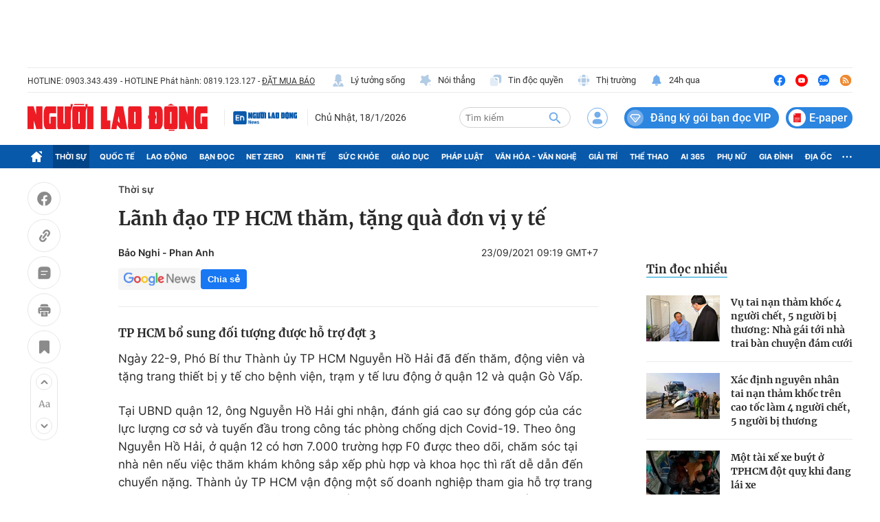

--- FILE ---
content_type: text/html; charset=UTF-8
request_url: https://auto-load-balancer.likr.tw/api/get_client_ip.php
body_size: -136
content:
"3.138.191.19"

--- FILE ---
content_type: text/html; charset=utf-8
request_url: https://nld.com.vn/detail-most-view-1961002.htm
body_size: 1576
content:
<div class="box-category" data-layout="29" data-cd-key=siteid196:highestviewnews:zoneid1961002hour24 data-cd-top=5>
        <div class="box-category-top">
            <h2 class="title-category">
                <a class="box-category-title" href="javascript:;" rel="nofollow" title="Tin đọc nhiều">
                    Tin đọc nhiều
                </a>
            </h2>
        </div>
        <div class="box-category-middle">
                            <div class="box-category-item" data-id="196260114155002633"   >
                    <a class="box-category-link-with-avatar img-resize" href="/vu-tai-nan-tham-khoc-4-nguoi-chet-5-nguoi-bi-thuong-nha-gai-toi-nha-trai-ban-chuyen-dam-cuoi-196260114155002633.htm" data-newstype="0"
                title="Vụ tai nạn thảm khốc 4 người chết, 5 người bị thương: Nhà gái tới nhà trai bàn chuyện đám cưới"  >
                                    <img data-type="avatar"  
                        src="https://nld.mediacdn.vn/zoom/107_67/291774122806476800/2026/1/14/anh-man-hinh-2026-01-14-luc-155941-1768381210817463728659-28-0-879-1362-crop-17683812180791420825536.png"
                        alt="Vụ tai nạn thảm khốc 4 người chết, 5 người bị thương: Nhà gái tới nhà trai bàn chuyện đám cưới" loading=lazy
                        class="box-category-avatar">
                            </a>
        
        <div class="box-category-content">
            <h3 class="box-category-title-text">
                <a data-type="title" data-linktype="newsdetail" data-id="196260114155002633"
                    class="box-category-link-title" data-type="0"
                    data-newstype="0" href="/vu-tai-nan-tham-khoc-4-nguoi-chet-5-nguoi-bi-thuong-nha-gai-toi-nha-trai-ban-chuyen-dam-cuoi-196260114155002633.htm"
                    title="Vụ tai nạn thảm khốc 4 người chết, 5 người bị thương: Nhà gái tới nhà trai bàn chuyện đám cưới"

                   >Vụ tai nạn thảm khốc 4 người chết, 5 người bị thương: Nhà gái tới nhà trai bàn chuyện đám cưới</a>
                </h3>

                
                
                    </div>

        </div>
                            <div class="box-category-item" data-id="196260114142716618"   >
                    <a class="box-category-link-with-avatar img-resize" href="/xac-dinh-nguyen-nhan-tai-nan-tham-khoc-tren-cao-toc-lam-4-nguoi-chet-5-nguoi-bi-thuong-196260114142716618.htm" data-newstype="0"
                title="Xác định nguyên nhân tai nạn thảm khốc trên cao tốc làm 4 người chết, 5 người bị thương"  >
                                    <img data-type="avatar"  
                        src="https://nld.mediacdn.vn/zoom/107_67/291774122806476800/2026/1/14/gen-h-z7429071875646573dcacdf88614558928fb618ac75efd-17683754462981729565414-0-0-750-1200-crop-17683755130881857232148.jpg"
                        alt="Xác định nguyên nhân tai nạn thảm khốc trên cao tốc làm 4 người chết, 5 người bị thương" loading=lazy
                        class="box-category-avatar">
                            </a>
        
        <div class="box-category-content">
            <h3 class="box-category-title-text">
                <a data-type="title" data-linktype="newsdetail" data-id="196260114142716618"
                    class="box-category-link-title" data-type="0"
                    data-newstype="0" href="/xac-dinh-nguyen-nhan-tai-nan-tham-khoc-tren-cao-toc-lam-4-nguoi-chet-5-nguoi-bi-thuong-196260114142716618.htm"
                    title="Xác định nguyên nhân tai nạn thảm khốc trên cao tốc làm 4 người chết, 5 người bị thương"

                   >Xác định nguyên nhân tai nạn thảm khốc trên cao tốc làm 4 người chết, 5 người bị thương</a>
                </h3>

                
                
                    </div>

        </div>
                            <div class="box-category-item" data-id="196260114144134164"   >
                    <a class="box-category-link-with-avatar img-resize" href="/mot-tai-xe-xe-buyt-o-tphcm-dot-quy-khi-dang-lai-xe-196260114144134164.htm" data-newstype="0"
                title="Một tài xế xe buýt ở TPHCM đột quỵ khi đang lái xe"  >
                                    <img data-type="avatar"  
                        src="https://nld.mediacdn.vn/zoom/107_67/291774122806476800/2026/1/14/edit-screenshot20260114133252zalo-17683724993342087336036-18-0-574-890-crop-1768376418027494521973.jpeg"
                        alt="Một tài xế xe buýt ở TPHCM đột quỵ khi đang lái xe" loading=lazy
                        class="box-category-avatar">
                            </a>
        
        <div class="box-category-content">
            <h3 class="box-category-title-text">
                <a data-type="title" data-linktype="newsdetail" data-id="196260114144134164"
                    class="box-category-link-title" data-type="0"
                    data-newstype="0" href="/mot-tai-xe-xe-buyt-o-tphcm-dot-quy-khi-dang-lai-xe-196260114144134164.htm"
                    title="Một tài xế xe buýt ở TPHCM đột quỵ khi đang lái xe"

                   >Một tài xế xe buýt ở TPHCM đột quỵ khi đang lái xe</a>
                </h3>

                
                
                    </div>

        </div>
                            <div class="box-category-item" data-id="196260115090207098"   >
                    <a class="box-category-link-with-avatar img-resize" href="/tang-qua-tet-voi-muc-300000-dong-cho-nguoi-huong-luong-huu-tro-cap-mat-suc-lao-dong-196260115090207098.htm" data-newstype="0"
                title="Tặng quà Tết với mức 300.000 đồng cho người hưởng lương hưu, trợ cấp mất sức lao động"  >
                                    <img data-type="avatar"  
                        src="https://nld.mediacdn.vn/zoom/107_67/291774122806476800/2026/1/15/f6a36a19-843a-4c64-81d1-821b74bb68eb-17684421695652055918520-83-0-1333-2000-crop-17684422969201763031076.jpeg"
                        alt="Tặng quà Tết với mức 300.000 đồng cho người hưởng lương hưu, trợ cấp mất sức lao động" loading=lazy
                        class="box-category-avatar">
                            </a>
        
        <div class="box-category-content">
            <h3 class="box-category-title-text">
                <a data-type="title" data-linktype="newsdetail" data-id="196260115090207098"
                    class="box-category-link-title" data-type="0"
                    data-newstype="0" href="/tang-qua-tet-voi-muc-300000-dong-cho-nguoi-huong-luong-huu-tro-cap-mat-suc-lao-dong-196260115090207098.htm"
                    title="Tặng quà Tết với mức 300.000 đồng cho người hưởng lương hưu, trợ cấp mất sức lao động"

                   >Tặng quà Tết với mức 300.000 đồng cho người hưởng lương hưu, trợ cấp mất sức lao động</a>
                </h3>

                
                
                    </div>

        </div>
                            <div class="box-category-item" data-id="196260115064020616"   >
                    <a class="box-category-link-with-avatar img-resize" href="/nghi-pham-sat-hai-2-nguoi-phu-nu-bo-lai-xe-may-ben-duong-bo-tron-196260115064020616.htm" data-newstype="0"
                title="Nghi phạm sát hại 2 người phụ nữ bỏ lại xe máy bên đường bỏ trốn"  >
                                    <img data-type="avatar"  
                        src="https://nld.mediacdn.vn/zoom/107_67/291774122806476800/2026/1/15/cuop-22-1768433730051241371988-86-0-447-578-crop-17684371013511327854948.jpg"
                        alt="Nghi phạm sát hại 2 người phụ nữ bỏ lại xe máy bên đường bỏ trốn" loading=lazy
                        class="box-category-avatar">
                            </a>
        
        <div class="box-category-content">
            <h3 class="box-category-title-text">
                <a data-type="title" data-linktype="newsdetail" data-id="196260115064020616"
                    class="box-category-link-title" data-type="0"
                    data-newstype="0" href="/nghi-pham-sat-hai-2-nguoi-phu-nu-bo-lai-xe-may-ben-duong-bo-tron-196260115064020616.htm"
                    title="Nghi phạm sát hại 2 người phụ nữ bỏ lại xe máy bên đường bỏ trốn"

                   >Nghi phạm sát hại 2 người phụ nữ bỏ lại xe máy bên đường bỏ trốn</a>
                </h3>

                
                
                    </div>

        </div>
                    </div>
    </div>
<!--u: 18/01/2026 07:10:43 -->